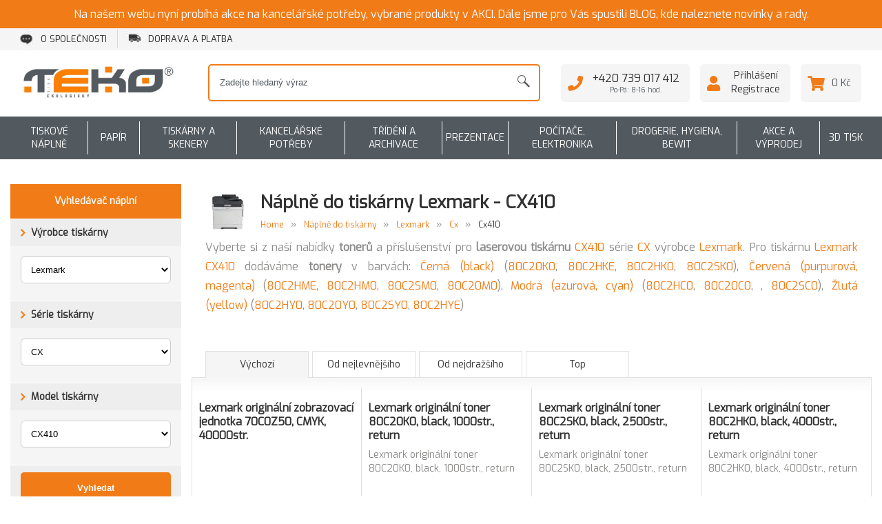

--- FILE ---
content_type: text/html; charset=UTF-8
request_url: https://www.teko.cz/naplne-do-tiskarny-lexmark-cx410
body_size: 11403
content:
<!DOCTYPE html>
<html xmlns="https://www.w3.org/1999/xhtml" lang="cs">
<head  prefix="og: http://ogp.me/ns# fb: http://ogp.me/ns/fb# article: http://ogp.me/ns/article#">
 <meta http-equiv="Content-Type" content="text/html; charset=utf-8"/>

  <meta name="viewport" content="width=device-width, initial-scale=1"/>
 
 <title>Náplně do tiskárny Lexmark - CX410 | TEKO TECHNOLOGY s.r.o.</title>

 <meta name="keywords" content="Lexmark CX CX410,tiskárna CX CX410,tiskárna Lexmark CX CX410,náplně do tiskárny CX CX410,náplně do tiskárny Lexmark CX CX410,toner CX CX410,toner Lexmark CX CX410"/>
 <meta name="description" content="Vyrábíme kompatibilní tonery do tiskáren. Prodáváme také originální tonery a další náplně do tiskáren. Do našeho sortimentu patří i kancelářské potřeby a..."/>

  <meta name="robots" content="index,follow"/>
 
 <meta name="author" content="Libor Plucnar <libor@plucnar.cz>"/>
 <link rel="author" href="humans.txt"/>

 <script src="/_frontend/js/cache_1768585426.js"></script>

 <link rel="preconnect" href="https://fonts.googleapis.com">
 <link rel="preconnect" href="https://fonts.gstatic.com" crossorigin>
 <link href="https://fonts.googleapis.com/css2?family=Exo&display=swap" rel="stylesheet">

 <link rel="stylesheet"
 href="/_frontend/css/cache_1768585426.css"
 type="text/css"
 media="screen, print"
 />
 <link rel="stylesheet"
 href="/_frontend/css/print.css"
 type="text/css"
 media="print"
 />

 <link rel="alternate" type="application/rss+xml" title="RSS" href="/rss.xml"/>

   <meta property="fb:app_id" content="377616896064057" /> 
  <meta property="og:type" content="product.group" /> 
  <meta property="og:url" content="https://www.teko.cz/naplne-do-tiskarny-lexmark-cx410" /> 
  <meta property="og:title" content="Náplně do tiskárny Lexmark - CX410" /> 
  <meta property="og:description" content="" /> 
  <meta property="og:image:url" content="https://www.teko.cz/gallery/4/48433/91354_opengraph.jpg" /> 
  <meta property="og:image:width" content="600" /> 
  <meta property="og:image:height" content="315" /> 
 

 <link rel="icon" href="/_frontend/images/design_teko/favicon.png" type="image/png"/>

 <script>
 var dataLayer = window.dataLayer || [];
 dataLayer = [{"ecomm_pagetype":"other","page.type":"other"}];
</script>


 <!-- Google Tag Manager -->
 <script>(function(w,d,s,l,i){w[l]=w[l]||[];w[l].push({'gtm.start':
 new Date().getTime(),event:'gtm.js'});var f=d.getElementsByTagName(s)[0],
 j=d.createElement(s),dl=l!='dataLayer'?'&l='+l:'';j.async=true;j.src=
 'https://www.googletagmanager.com/gtm.js?id='+i+dl;f.parentNode.insertBefore(j,f);
 })(window,document,'script','dataLayer','GTM-NWLNVMK');</script>
 <!-- End Google Tag Manager -->


  <link rel="canonical" href="https://www.teko.cz/naplne-do-tiskarny-lexmark-cx410">
    <link rel="next" href="https://www.teko.cz/naplne-do-tiskarny-lexmark-cx410?pageNo=2"/>
 </head>
<body>
<noscript>
 <iframe src="https://www.googletagmanager.com/ns.html?id=GTM-NWLNVMK"
 height="0" width="0" style="display:none;visibility:hidden">
 </iframe>
</noscript>

<script type="application/ld+json">
 [
    {
        "@context": "https:\/\/schema.org",
        "@type": "BreadcrumbList",
        "itemListElement": [
            {
                "@type": "ListItem",
                "position": 1,
                "name": "N\u00e1pln\u011b do tisk\u00e1rny",
                "item": "https:\/\/www.teko.cz\/naplne-do-tiskarny"
            },
            {
                "@type": "ListItem",
                "position": 2,
                "name": "Lexmark",
                "item": "https:\/\/www.teko.cz\/"
            },
            {
                "@type": "ListItem",
                "position": 3,
                "name": "CX",
                "item": "https:\/\/www.teko.cz\/naplne-do-tiskarny\/lexmark\/cx"
            },
            {
                "@type": "ListItem",
                "position": 4,
                "name": "CX410",
                "item": "https:\/\/www.teko.cz\/naplne-do-tiskarny-lexmark-cx410"
            }
        ]
    }
]
</script>
 <div class="notification">
 Na našem webu nyní probíhá akce na kancelářské potřeby, vybrané produkty v AKCI. Dále jsme pro Vás spustili BLOG, kde naleznete novinky a rady.
 </div>
<div class="layout-header">
 <div class="layout-header-menu">
 <div class="menu-header--mobile" id="mobilemenu">
 <a class="menu-header--mobile-ico menu-header--mobile-ico__menu js-mobileMenuToggle"></a>
 <a class="menu-header--mobile-ico menu-header--mobile-ico__user" href="https://www.teko.cz/prihlaseni"></a>
 <a class="menu-header--mobile-ico menu-header--mobile-ico__basket" href="/kosik"></a>
</div>

<div class="menu menu-header">
 <div class="layout-middle">
 <nav>
  <ul>
  <li class="menu-header--item">
 <a href="/o-nas/o-spolecnosti" title="O společnosti"><img src="https://teko-cdn.cz/gallery/0/1/23795_menuicon.jpg" title="" alt="" class="" />O společnosti</a>
 </li>
  <li class="menu-header--item">
 <a href="/vse-o-nakupu/doprava-a-platba" title="Doprava a platba"><img src="https://teko-cdn.cz/gallery/1/14814/23796_menuicon.jpg" title="" alt="" class="" />Doprava a platba</a>
 </li>
  </ul>
  </nav>
 </div>
</div>
 </div>
 <header>
 <div class="layout-header-bar">
 <div class="layout-header-bar-in">
 <div class="layout-middle">
 <div class="header">
 <div class="header--logo">
 <a href="/" title="TEKO TECHNOLOGY s.r.o.">
 <img src="/_frontend/images/design/logo.jpg" alt="TEKO TECHNOLOGY s.r.o."/>
 </a>

 <div class="header--title">
 <strong>
 TEKO TECHNOLOGY s.r.o.
 </strong>
 
 </div>
</div>

<div class="header--search header--search__orange" id="search">
 <form action="https://www.teko.cz/vyhledavani" method="get">
 <div class="header--search-table">
 <div class="header--search-table-row">
 <div class="header--search-table-cell">
 <input type="text"
 name="filter[search]"
 autocomplete="off"
 placeholder="Zadejte hledaný výraz"
 />
 </div>
 <label class="header--search-table-cell">
 <input type="submit" value="" class="header--search-confirm" id="header-search-submit"/>
 </label>
 </div>
 </div>
 </form>

 <div id="search-hint"></div>
</div>

 <div class="header--basket">
 <div class="table">

 <div class="table--cell">
 <div class="table">
 <div class="header--basket-box table--cell">
 <i class="fas fa-phone"></i>
 <strong>+420 739 017 412</strong>
 <span>Po-Pá: 8-16 hod.</span>
 </div>
 </div>
 </div>

 <div class="table--cell">
 <div class="table">
  <div class="header--basket-box table--cell">
 <i class="fas fa-user"></i>
 <a href="https://www.teko.cz/prihlaseni">
 Přihlášení
 </a>
 <a href="https://www.teko.cz/registrace">
 Registrace
 </a>
 </div>
  </div>
 </div>

 <div class="table--cell basket-content" id="basket-content">
 <div class="table">
 <a class="header--basket-box  table--cell"
 href="https://www.teko.cz/kosik">
 <i class="fas fa-shopping-cart"></i>
 0 Kč
 </a>
 </div>

 <div>
 <div class="basket-content--body">
 <span class="basket-content--body-arrow"></span>
 <div class="basket-content--products">
  </div>
 <div class="basket-content--body-summary">
 <a class="button conversion" href="https://www.teko.cz/kosik">
 Přejít do košíku
 </a>
 </div>
 </div>
 </div>
 </div>
 </div>
</div>
 </div>
 </div>
 </div>
 </div>
 </header>
</div>

<div class="menu menu-eshop" id="eshopmenu">
 <div class="layout-middle">
 <nav>

 <div class="menu-eshop--table menu-eshop--table__desktop">
 <ul class="menu-eshop--items">
  <li class="menu-eshop--item" data-menupopup="1">
 <a href="/tiskove-naplne" title="Tiskové náplně" class="menu-eshop--link">
 Tiskové náplně
 </a>
 <a href="/tiskove-naplne" title="Tiskové náplně" class="menu-eshop--link-place"></a>
</li>

  <li class="menu-eshop--item" data-menupopup="45">
 <a href="/papir" title="Papír" class="menu-eshop--link">
 Papír
 </a>
 <a href="/papir" title="Papír" class="menu-eshop--link-place"></a>
</li>

  <li class="menu-eshop--item" data-menupopup="2">
 <a href="/tiskarny-a-skenery" title="Tiskárny a skenery" class="menu-eshop--link">
 Tiskárny a skenery
 </a>
 <a href="/tiskarny-a-skenery" title="Tiskárny a skenery" class="menu-eshop--link-place"></a>
</li>

  <li class="menu-eshop--item" data-menupopup="47">
 <a href="/kancelarske-potreby" title="Kancelářské potřeby" class="menu-eshop--link">
 Kancelářské potřeby
 </a>
 <a href="/kancelarske-potreby" title="Kancelářské potřeby" class="menu-eshop--link-place"></a>
</li>

  <li class="menu-eshop--item" data-menupopup="44">
 <a href="/trideni-a-archivace" title="Třídění a archivace" class="menu-eshop--link">
 Třídění a archivace
 </a>
 <a href="/trideni-a-archivace" title="Třídění a archivace" class="menu-eshop--link-place"></a>
</li>

  <li class="menu-eshop--item" data-menupopup="48">
 <a href="/prezentace" title="Prezentace" class="menu-eshop--link">
 Prezentace
 </a>
 <a href="/prezentace" title="Prezentace" class="menu-eshop--link-place"></a>
</li>

  <li class="menu-eshop--item" data-menupopup="46">
 <a href="/pocitace-elektronika" title="Počítače, elektronika" class="menu-eshop--link">
 Počítače, elektronika
 </a>
 <a href="/pocitace-elektronika" title="Počítače, elektronika" class="menu-eshop--link-place"></a>
</li>

  <li class="menu-eshop--item" data-menupopup="73">
 <a href="/drogerie-hygiena-bewit" title="Drogerie, hygiena, BEWIT" class="menu-eshop--link">
 Drogerie, hygiena, BEWIT
 </a>
 <a href="/drogerie-hygiena-bewit" title="Drogerie, hygiena, BEWIT" class="menu-eshop--link-place"></a>
</li>

  <li class="menu-eshop--item" data-menupopup="74">
 <a href="/akce-a-vyprodej" title="Akce a výprodej" class="menu-eshop--link">
 Akce a výprodej
 </a>
 <a href="/akce-a-vyprodej" title="Akce a výprodej" class="menu-eshop--link-place"></a>
</li>

  <li class="menu-eshop--item" data-menupopup="75">
 <a href="/pocitace-elektronika/3d-tisk" title="3D TISK" class="menu-eshop--link">
 3D TISK
 </a>
 <a href="/pocitace-elektronika/3d-tisk" title="3D TISK" class="menu-eshop--link-place"></a>
</li>

  </ul>
 </div>

  <div class="menu-eshop--table menu-eshop--table__desktop-small menu-eshop--table__upper">
 <ul class="menu-eshop--items">
   <li class="menu-eshop--item" data-menupopup="1">
 <a href="/tiskove-naplne" title="Tiskové náplně" class="menu-eshop--link">
 Tiskové náplně
 </a>
 <a href="/tiskove-naplne" title="Tiskové náplně" class="menu-eshop--link-place"></a>
</li>

    <li class="menu-eshop--item" data-menupopup="45">
 <a href="/papir" title="Papír" class="menu-eshop--link">
 Papír
 </a>
 <a href="/papir" title="Papír" class="menu-eshop--link-place"></a>
</li>

    <li class="menu-eshop--item" data-menupopup="2">
 <a href="/tiskarny-a-skenery" title="Tiskárny a skenery" class="menu-eshop--link">
 Tiskárny a skenery
 </a>
 <a href="/tiskarny-a-skenery" title="Tiskárny a skenery" class="menu-eshop--link-place"></a>
</li>

    <li class="menu-eshop--item" data-menupopup="47">
 <a href="/kancelarske-potreby" title="Kancelářské potřeby" class="menu-eshop--link">
 Kancelářské potřeby
 </a>
 <a href="/kancelarske-potreby" title="Kancelářské potřeby" class="menu-eshop--link-place"></a>
</li>

    <li class="menu-eshop--item" data-menupopup="44">
 <a href="/trideni-a-archivace" title="Třídění a archivace" class="menu-eshop--link">
 Třídění a archivace
 </a>
 <a href="/trideni-a-archivace" title="Třídění a archivace" class="menu-eshop--link-place"></a>
</li>

             </ul>
 </div>
 <div class="menu-eshop--table menu-eshop--table__desktop-small menu-eshop--table__lower">
 <ul class="menu-eshop--items">
             <li class="menu-eshop--item" data-menupopup="48">
 <a href="/prezentace" title="Prezentace" class="menu-eshop--link">
 Prezentace
 </a>
 <a href="/prezentace" title="Prezentace" class="menu-eshop--link-place"></a>
</li>

    <li class="menu-eshop--item" data-menupopup="46">
 <a href="/pocitace-elektronika" title="Počítače, elektronika" class="menu-eshop--link">
 Počítače, elektronika
 </a>
 <a href="/pocitace-elektronika" title="Počítače, elektronika" class="menu-eshop--link-place"></a>
</li>

    <li class="menu-eshop--item" data-menupopup="73">
 <a href="/drogerie-hygiena-bewit" title="Drogerie, hygiena, BEWIT" class="menu-eshop--link">
 Drogerie, hygiena, BEWIT
 </a>
 <a href="/drogerie-hygiena-bewit" title="Drogerie, hygiena, BEWIT" class="menu-eshop--link-place"></a>
</li>

    <li class="menu-eshop--item" data-menupopup="74">
 <a href="/akce-a-vyprodej" title="Akce a výprodej" class="menu-eshop--link">
 Akce a výprodej
 </a>
 <a href="/akce-a-vyprodej" title="Akce a výprodej" class="menu-eshop--link-place"></a>
</li>

    <li class="menu-eshop--item" data-menupopup="75">
 <a href="/pocitace-elektronika/3d-tisk" title="3D TISK" class="menu-eshop--link">
 3D TISK
 </a>
 <a href="/pocitace-elektronika/3d-tisk" title="3D TISK" class="menu-eshop--link-place"></a>
</li>

   </ul>
 </div>
 
 <div class="menu-eshop--mobile">
 <a class="menu-eshop--mobile-headline">
 <img src="/_frontend/images/design/menu/menu-white.png" alt=""/>
 <span>Všechny kategorie</span>
 </a>
 <ul class="menu-eshop--table menu-eshop--table__mobile">
 <ul class="menu-eshop--mobile-items">
  <li class="menu-eshop--mobile-item">
 <a title="Tiskové náplně" class="menu-eshop--link menu-eshop--link__mobile"
 href="/tiskove-naplne">
 Tiskové náplně
 </a>
  <ul class="menu-eshop--mobile-subitems">
   <li>
 <a href="https://www.teko.cz/tiskove-naplne/naplne-do-laserovych-tiskaren"
 title="Náplně do laserových tiskáren">
 Náplně do laserových tiskáren
 </a>
 </li>
    <li>
 <a href="https://www.teko.cz/tiskove-naplne/inkoustove-naplne"
 title="Náplně do inkoustových tiskáren">
 Náplně do inkoustových tiskáren
 </a>
 </li>
    <li>
 <a href="https://www.teko.cz/tiskove-naplne/naplne-do-tiskaren-stitku"
 title="Náplně do tiskáren štítků">
 Náplně do tiskáren štítků
 </a>
 </li>
    <li>
 <a href="https://www.teko.cz/tiskove-naplne/naplne-pro-jehlickove-tiskarny"
 title="Náplně pro jehličkové tiskárny">
 Náplně pro jehličkové tiskárny
 </a>
 </li>
    <li>
 <a href="https://www.teko.cz/tiskove-naplne/naplne-pro-pokladny-a-ttr-tiskarny"
 title="Náplně pro pokladny a TTR tiskárny">
 Náplně pro pokladny a TTR tiskárny
 </a>
 </li>
       </ul>
  </li>
  <li class="menu-eshop--mobile-item">
 <a title="Papír" class="menu-eshop--link menu-eshop--link__mobile"
 href="/papir">
 Papír
 </a>
  <ul class="menu-eshop--mobile-subitems">
   <li>
 <a href="https://www.teko.cz/papir/kancelarsky-papir"
 title="Kancelářský papír">
 Kancelářský papír
 </a>
 </li>
    <li>
 <a href="https://www.teko.cz/papir/papiry-pro-tisk-1"
 title="Papíry pro tisk">
 Papíry pro tisk
 </a>
 </li>
    <li>
 <a href="https://www.teko.cz/papir/specialni-papiry"
 title="Speciální papíry">
 Speciální papíry
 </a>
 </li>
    <li>
 <a href="https://www.teko.cz/papir/specialni-folie-etikety"
 title="Speciální fólie, etikety">
 Speciální fólie, etikety
 </a>
 </li>
    <li>
 <a href="https://www.teko.cz/papir/bloky-sesity-a-diare"
 title="Bloky, sešity a diáře">
 Bloky, sešity a diáře
 </a>
 </li>
    <li>
 <a href="https://www.teko.cz/papir/tiskopisy-formulare-obalky"
 title="Tiskopisy, formuláře, obálky">
 Tiskopisy, formuláře, obálky
 </a>
 </li>
   </ul>
  </li>
  <li class="menu-eshop--mobile-item">
 <a title="Tiskárny a skenery" class="menu-eshop--link menu-eshop--link__mobile"
 href="/tiskarny-a-skenery">
 Tiskárny a skenery
 </a>
  <ul class="menu-eshop--mobile-subitems">
   <li>
 <a href="https://www.teko.cz/tiskarny-a-skenery/laserove-tiskarny"
 title="Laserové tiskárny">
 Laserové tiskárny
 </a>
 </li>
    <li>
 <a href="https://www.teko.cz/tiskarny-a-skenery/inkoustove-tiskarny"
 title="Inkoustové tiskárny">
 Inkoustové tiskárny
 </a>
 </li>
      <li>
 <a href="https://www.teko.cz/tiskarny-a-skenery/specialni-tiskarny"
 title="Speciální tiskárny">
 Speciální tiskárny
 </a>
 </li>
    <li>
 <a href="https://www.teko.cz/tiskarny-a-skenery/tiskarny-stitku"
 title="Tiskárny štítků, štítkovače">
 Tiskárny štítků, štítkovače
 </a>
 </li>
    <li>
 <a href="https://www.teko.cz/tiskarny-a-skenery/prislusenstvi-k-tiskarnam"
 title="Příslušenství k tiskárnám">
 Příslušenství k tiskárnám
 </a>
 </li>
    <li>
 <a href="https://www.teko.cz/tiskarny-a-skenery/skenery"
 title="Skenery">
 Skenery
 </a>
 </li>
       </ul>
  </li>
  <li class="menu-eshop--mobile-item">
 <a title="Kancelářské potřeby" class="menu-eshop--link menu-eshop--link__mobile"
 href="/kancelarske-potreby">
 Kancelářské potřeby
 </a>
  <ul class="menu-eshop--mobile-subitems">
   <li>
 <a href="https://www.teko.cz/kancelarske-potreby/vybaveni-kancelare"
 title="Vybavení kanceláře">
 Vybavení kanceláře
 </a>
 </li>
      <li>
 <a href="https://www.teko.cz/kancelarske-potreby/psaci-potreby"
 title="Psací potřeby">
 Psací potřeby
 </a>
 </li>
    <li>
 <a href="https://www.teko.cz/kancelarske-potreby/derovacky-a-sesivacky"
 title="Děrovačky a sešívačky">
 Děrovačky a sešívačky
 </a>
 </li>
    <li>
 <a href="https://www.teko.cz/kancelarske-potreby/drobne-kancelarske-potreby"
 title="Drobné  kancelářské potřeby">
 Drobné  kancelářské potřeby
 </a>
 </li>
    <li>
 <a href="https://www.teko.cz/kancelarske-potreby/noze-nuzky-rezacky"
 title="Nože, nůžky, řezačky">
 Nože, nůžky, řezačky
 </a>
 </li>
    <li>
 <a href="https://www.teko.cz/kancelarske-potreby/lepidla-lepici-pasky-a-gumy"
 title="Lepidla, Lepící pásky a gumy">
 Lepidla, Lepící pásky a gumy
 </a>
 </li>
    <li>
 <a href="https://www.teko.cz/kancelarske-potreby/razitka"
 title="Razítka">
 Razítka
 </a>
 </li>
    <li>
 <a href="https://www.teko.cz/kancelarske-potreby/korekce-a-opravy"
 title="Korekce a opravy">
 Korekce a opravy
 </a>
 </li>
    <li>
 <a href="https://www.teko.cz/kancelarske-potreby/vytvarne-potreby"
 title="Výtvarné potřeby, spreje, křídy">
 Výtvarné potřeby, spreje, křídy
 </a>
 </li>
    <li>
 <a href="https://www.teko.cz/kancelarske-potreby/ostatni-potreby-do-kancelare"
 title="Ostatní potřeby do kanceláře">
 Ostatní potřeby do kanceláře
 </a>
 </li>
   </ul>
  </li>
  <li class="menu-eshop--mobile-item">
 <a title="Třídění a archivace" class="menu-eshop--link menu-eshop--link__mobile"
 href="/trideni-a-archivace">
 Třídění a archivace
 </a>
  <ul class="menu-eshop--mobile-subitems">
     <li>
 <a href="https://www.teko.cz/trideni-a-archivace/archivacni-systemy"
 title="Archivační systémy">
 Archivační systémy
 </a>
 </li>
    <li>
 <a href="https://www.teko.cz/trideni-a-archivace/poradace-sanony"
 title="Pořadače, šanony">
 Pořadače, šanony
 </a>
 </li>
    <li>
 <a href="https://www.teko.cz/trideni-a-archivace/aktovky-a-boxy-na-dokumenty"
 title="Aktovky a boxy na dokumenty">
 Aktovky a boxy na dokumenty
 </a>
 </li>
    <li>
 <a href="https://www.teko.cz/trideni-a-archivace/desky-rychlovazace-euroobaly"
 title="Desky, rychlovazače, euroobaly">
 Desky, rychlovazače, euroobaly
 </a>
 </li>
    <li>
 <a href="https://www.teko.cz/trideni-a-archivace/zavesny-archivacni-system"
 title="Závěsný archivační systém">
 Závěsný archivační systém
 </a>
 </li>
    <li>
 <a href="https://www.teko.cz/trideni-a-archivace/obalovy-a-balici-material"
 title="Obalový a balící materiál">
 Obalový a balící materiál
 </a>
 </li>
   </ul>
  </li>
  <li class="menu-eshop--mobile-item">
 <a title="Prezentace" class="menu-eshop--link menu-eshop--link__mobile"
 href="/prezentace">
 Prezentace
 </a>
  <ul class="menu-eshop--mobile-subitems">
     <li>
 <a href="https://www.teko.cz/prezentace/prezentacni-technika"
 title="Prezentační technika">
 Prezentační technika
 </a>
 </li>
    <li>
 <a href="https://www.teko.cz/prezentace/laminatory-a-prislusenstvi"
 title="Laminátory a příslušenství">
 Laminátory a příslušenství
 </a>
 </li>
    <li>
 <a href="https://www.teko.cz/prezentace/kalkulacky"
 title="Kalkulačky">
 Kalkulačky
 </a>
 </li>
    <li>
 <a href="https://www.teko.cz/prezentace/tiskove-technologie"
 title="Tiskové technologie">
 Tiskové technologie
 </a>
 </li>
    <li>
 <a href="https://www.teko.cz/prezentace/zasuvky-a-prepetova-ochrana"
 title="Zásuvky a přepěťová ochrana">
 Zásuvky a přepěťová ochrana
 </a>
 </li>
    <li>
 <a href="https://www.teko.cz/prezentace/vzduchotechnika"
 title="Vzduchotechnika">
 Vzduchotechnika
 </a>
 </li>
    <li>
 <a href="https://www.teko.cz/prezentace/tabule-nastenky-flipcharty"
 title="Tabule, nástěnky, flipcharty">
 Tabule, nástěnky, flipcharty
 </a>
 </li>
    <li>
 <a href="https://www.teko.cz/prezentace/batohy-tasky-kufry-konferencni-desky"
 title="Batohy, tašky, kufry, konferenční desky">
 Batohy, tašky, kufry, konferenční desky
 </a>
 </li>
    <li>
 <a href="https://www.teko.cz/prezentace/psaci-podlozky"
 title="Psací podložky">
 Psací podložky
 </a>
 </li>
   </ul>
  </li>
  <li class="menu-eshop--mobile-item">
 <a title="Počítače, elektronika" class="menu-eshop--link menu-eshop--link__mobile"
 href="/pocitace-elektronika">
 Počítače, elektronika
 </a>
  <ul class="menu-eshop--mobile-subitems">
       <li>
 <a href="https://www.teko.cz/pocitace-elektronika/elektrospotrebice"
 title="Elektrospotřebiče">
 Elektrospotřebiče
 </a>
 </li>
    <li>
 <a href="https://www.teko.cz/pocitace-elektronika/pc-notebooky-a-tablety-a-prislus"
 title="PC, notebooky a tablety a přísluš.">
 PC, notebooky a tablety a přísluš.
 </a>
 </li>
    <li>
 <a href="https://www.teko.cz/pocitace-elektronika/tv-a-monitory"
 title="TV a monitory">
 TV a monitory
 </a>
 </li>
    <li>
 <a href="https://www.teko.cz/pocitace-elektronika/uloziste-zaznamova-media"
 title="Uložiště, záznamová média">
 Uložiště, záznamová média
 </a>
 </li>
    <li>
 <a href="https://www.teko.cz/pocitace-elektronika/site-a-prislusenstvi-1"
 title="Sítě a příslušenství">
 Sítě a příslušenství
 </a>
 </li>
    <li>
 <a href="https://www.teko.cz/pocitace-elektronika/kabely-a-konektory"
 title="Kabely a Konektory">
 Kabely a Konektory
 </a>
 </li>
    <li>
 <a href="https://www.teko.cz/pocitace-elektronika/mobily-telefony-a-faxy"
 title="Mobily, telefony a faxy">
 Mobily, telefony a faxy
 </a>
 </li>
    <li>
 <a href="https://www.teko.cz/pocitace-elektronika/audio-video-foto"
 title=" Audio, video, foto">
  Audio, video, foto
 </a>
 </li>
      <li>
 <a href="https://www.teko.cz/pocitace-elektronika/navigace-gps-kamery-do-auta"
 title="Navigace, GPS, kamery do auta">
 Navigace, GPS, kamery do auta
 </a>
 </li>
    <li>
 <a href="https://www.teko.cz/pocitace-elektronika/ostatni-elektronika"
 title="Ostatní elektronika">
 Ostatní elektronika
 </a>
 </li>
    <li>
 <a href="https://www.teko.cz/pocitace-elektronika/game-zona"
 title="GAME zóna">
 GAME zóna
 </a>
 </li>
    <li>
 <a href="https://www.teko.cz/pocitace-elektronika/3d-tisk"
 title="3D tisk">
 3D tisk
 </a>
 </li>
   </ul>
  </li>
  <li class="menu-eshop--mobile-item">
 <a title="Drogerie, hygiena, BEWIT" class="menu-eshop--link menu-eshop--link__mobile"
 href="/drogerie-hygiena-bewit">
 Drogerie, hygiena, BEWIT
 </a>
  <ul class="menu-eshop--mobile-subitems">
   <li>
 <a href="https://www.teko.cz/drogerie-hygiena-bewit/hygienicke-potreby"
 title="Hygienické potřeby">
 Hygienické potřeby
 </a>
 </li>
    <li>
 <a href="https://www.teko.cz/drogerie-hygiena-bewit/uklidove-prostredky-do-domacnosti"
 title="Úklidové prostředky do domácnosti">
 Úklidové prostředky do domácnosti
 </a>
 </li>
    <li>
 <a href="https://www.teko.cz/drogerie-hygiena-bewit/mydla-kremy-davkovace"
 title="Mýdla, krémy, dávkovače">
 Mýdla, krémy, dávkovače
 </a>
 </li>
    <li>
 <a href="https://www.teko.cz/drogerie-hygiena-bewit/odpadkove-kose-pytle-a-sacky"
 title="Odpadkové koše, pytle a sáčky">
 Odpadkové koše, pytle a sáčky
 </a>
 </li>
    <li>
 <a href="https://www.teko.cz/drogerie-hygiena-bewit/uklidove-pomucky"
 title="Úklidové pomůcky">
 Úklidové pomůcky
 </a>
 </li>
    <li>
 <a href="https://www.teko.cz/drogerie-hygiena-bewit/covid"
 title="Covid">
 Covid
 </a>
 </li>
    <li>
 <a href="https://www.teko.cz/drogerie-hygiena-bewit/zdravi-krasa-relaxace"
 title="Zdraví, Krása, Relaxace">
 Zdraví, Krása, Relaxace
 </a>
 </li>
   </ul>
  </li>
  <li class="menu-eshop--mobile-item">
 <a title="Akce a výprodej" class="menu-eshop--link menu-eshop--link__mobile"
 href="/akce-a-vyprodej">
 Akce a výprodej
 </a>
  <ul class="menu-eshop--mobile-subitems">
   <li>
 <a href="https://www.teko.cz/vyprodej"
 title="Výprodej">
 Výprodej
 </a>
 </li>
    <li>
 <a href="https://www.teko.cz/akcni-zbozi"
 title="Akční nabídka">
 Akční nabídka
 </a>
 </li>
         </ul>
  </li>
  <li class="menu-eshop--mobile-item">
 <a title="3D TISK" class="menu-eshop--link menu-eshop--link__mobile"
 href="/pocitace-elektronika/3d-tisk">
 3D TISK
 </a>
  <ul class="menu-eshop--mobile-subitems">
   <li>
 <a href="https://www.teko.cz/pocitace-elektronika/3d-tisk/naplne-pro-3d-tiskarny"
 title="Náplně pro 3D tiskárny">
 Náplně pro 3D tiskárny
 </a>
 </li>
    <li>
 <a href="https://www.teko.cz/pocitace-elektronika/3d-tisk/3d-vyrobky"
 title="3D Výrobky">
 3D Výrobky
 </a>
 </li>
   </ul>
  </li>
  </ul>
 </ul>
 </div>

    <div class="menu-eshop--popup" data-menupopup="1"></div>
      <div class="menu-eshop--popup" data-menupopup="45"></div>
      <div class="menu-eshop--popup" data-menupopup="2"></div>
      <div class="menu-eshop--popup" data-menupopup="47"></div>
      <div class="menu-eshop--popup" data-menupopup="44"></div>
      <div class="menu-eshop--popup" data-menupopup="48"></div>
      <div class="menu-eshop--popup" data-menupopup="46"></div>
      <div class="menu-eshop--popup" data-menupopup="73"></div>
      <div class="menu-eshop--popup" data-menupopup="74"></div>
      <div class="menu-eshop--popup" data-menupopup="75"></div>
    </nav>
 </div>
</div>


<div class="layout-middle">
  <div class="category-page" id="page-printers">
 <div class="category-page--content">
 <div class="table">
 <div class="table--cell printers--headline-ico">
 <img src="https://teko-cdn.cz/gallery/4/48433/91354_producticon.jpg" title="CX410" alt="CX410" class="" />
 </div>
 <div class="table--cell">
 <div class="printers--headline table">
 <div class="table--cell printers--headline-cell">
 <h1>Náplně do tiskárny Lexmark - CX410</h1>
 </div>
 
 </div>
 <nav>
 <div class="breadcrumbs" >
 <ol>
 <li>
 <a href="/" title="">
 Home
 </a>
 </li>
   <li class="breadcrumbs--spacer">&raquo;</li>
 <li>
 <a href="/naplne-do-tiskarny" title="Náplně do tiskárny">
 Náplně do tiskárny
 </a>
 </li>
    <li class="breadcrumbs--spacer">&raquo;</li>
 <li>
 <a href="/" title="Lexmark">
 Lexmark
 </a>
 </li>
    <li class="breadcrumbs--spacer">&raquo;</li>
 <li>
 <a href="/naplne-do-tiskarny/lexmark/cx" title="CX">
 Cx
 </a>
 </li>
    <li class="breadcrumbs--spacer">&raquo;</li>
 <li>
 <a href="/naplne-do-tiskarny-lexmark-cx410" title="CX410">
 Cx410
 </a>
 </li>
   </ol>
 <br class="clear" />
 </div>
</nav>
 </div>
 </div>

  <div class="tiny-content">
 <p class="text-justify">
 Vyberte si z naší nabídky

  <strong>tonerů</strong>
 
 a příslušenství pro

  <strong>laserovou tiskárnu</strong>
 
 <a href="https://www.teko.cz/naplne-do-tiskarny-lexmark-cx410">CX410</a>
 série
 <a href="https://www.teko.cz/naplne-do-tiskarny/lexmark/cx">CX</a>
 výrobce
 <a href="https://www.teko.cz/naplne-do-tiskarny/lexmark">Lexmark</a>.

 Pro tiskárnu
 <a href="https://www.teko.cz/naplne-do-tiskarny-lexmark-cx410">Lexmark CX410</a>
 dodáváme
  <strong>tonery</strong>
 
 v barvách:
 <span><a href="?filter[param1][]=134558"><span>Černá (black)</span></a>&nbsp(<a href="https://www.teko.cz/lexmark-originalni-toner-80c20k0-black-1000str-return">80C20K0</a>, <a href="https://www.teko.cz/lexmark-originalni-toner-80c2hke-black-4000str">80C2HKE</a>, <a href="https://www.teko.cz/lexmark-originalni-toner-80c2hk0-black-4000str-return">80C2HK0</a>, <a href="https://www.teko.cz/lexmark-originalni-toner-80c2sk0-black-2500str-return">80C2SK0</a>), <a href="?filter[param1][]=134566"><span>Červená (purpurová, magenta)</span></a>&nbsp(<a href="https://www.teko.cz/lexmark-originalni-toner-80c2hme-magenta-3000str">80C2HME</a>, <a href="https://www.teko.cz/lexmark-originalni-toner-80c2hm0-magenta-3000str-return">80C2HM0</a>, <a href="https://www.teko.cz/lexmark-originalni-toner-80c2sm0-magenta-2000str-return">80C2SM0</a>, <a href="https://www.teko.cz/lexmark-originalni-toner-80c20m0-magenta-1000str-return">80C20M0</a>), <a href="?filter[param1][]=134565"><span>Modrá (azurová, cyan)</span></a>&nbsp(<a href="https://www.teko.cz/lexmark-originalni-toner-80c2hc0-cyan-3000str-return">80C2HC0</a>, <a href="https://www.teko.cz/lexmark-originalni-toner-80c20c0-cyan-1000str-return">80C20C0</a>, <a href="https://www.teko.cz/lexmark-originalni-toner-80c2hce-cyan-3000str"></a>, <a href="https://www.teko.cz/lexmark-originalni-toner-80c2sc0-cyan-2000str-return">80C2SC0</a>), <a href="?filter[param1][]=134560"><span>Žlutá (yellow)</span></a>&nbsp(<a href="https://www.teko.cz/lexmark-originalni-toner-80c2hy0-yellow-3000str-return">80C2HY0</a>, <a href="https://www.teko.cz/lexmark-originalni-toner-80c20y0-yellow-1000str-return">80C20Y0</a>, <a href="https://www.teko.cz/lexmark-originalni-toner-80c2sy0-yellow-2000str-return">80C2SY0</a>, <a href="https://www.teko.cz/lexmark-originalni-toner-80c2hye-yellow-3000str">80C2HYE</a>)</span>
 </p>
 </div>
 
  </div>

  <div id="filter" class="category-page--filter js-FilterResponsive ">
 <form action="https://www.teko.cz/naplne-do-tiskarny-lexmark-cx410" method="get">

 <div class="category-page--filter-responsive-opener">
 <a class="button orange category-page--filter-responsive-opener-show js-FilterResponsiveShow">zobrazit filtr</a>
 <a class="button category-page--filter-responsive-opener-hide js-FilterResponsiveHide">skrýt filtr</a>
 </div>

 <div class="category-page--sidebar category-page--sidebar__printer">
  <div id="printer-filter" data-pagetype="4" class="relative mb20">
 <form action="https://www.teko.cz/naplne-do-tiskarny" method="get" id="sidebar-printer-filter">

 <div class="category-params filter js-printer-filter">
 <div class="category-page--param-top">
 <div class="menu-left--header menu-left--header__orange">
 Vyhledávač náplní
 </div>
 </div>
 <div class="category-page--param-left category-page--param-left-text
 category-page--param-left__active category-page--param-left__opened
 category-page--param-left__always-open"
 >
 <dl>
 <dt>
 <span>Výrobce tiskárny</span>
 </dt>
 <dd>
 <select name="producer">
 <option value="0"></option>
   <option value="16" >
 Brother
 </option>
    <option value="17" >
 Canon
 </option>
    <option value="48" >
 Citizen
 </option>
    <option value="35" >
 Dell
 </option>
    <option value="18" >
 Develop
 </option>
    <option value="59" >
 Dymo
 </option>
    <option value="19" >
 Epson
 </option>
    <option value="180" >
 Hewlett - Packard
 </option>
    <option value="20" >
 IBM
 </option>
    <option value="66" >
 Kodak
 </option>
    <option value="136" >
 Konica - Minolta
 </option>
    <option value="137" >
 Kyocera
 </option>
    <option value="23" selected="selected">
 Lexmark
 </option>
    <option value="24" >
 Océ
 </option>
    <option value="25" >
 Oki
 </option>
    <option value="32" >
 Olivetti
 </option>
    <option value="42" >
 Panasonic
 </option>
    <option value="1868" >
 Pantum
 </option>
    <option value="33" >
 Philips
 </option>
    <option value="93" >
 Polaroid
 </option>
    <option value="53" >
 Printronix
 </option>
    <option value="26" >
 Ricoh
 </option>
    <option value="10" >
 Samsung
 </option>
    <option value="27" >
 Sharp
 </option>
    <option value="56" >
 Star
 </option>
    <option value="840" >
 Tally Genicom
 </option>
    <option value="12" >
 Toshiba
 </option>
    <option value="45" >
 Triumph Adler
 </option>
    <option value="44" >
 Utax
 </option>
    <option value="28" >
 Xerox
 </option>
   </select>
 </dd>
 </dl>
  <dl>
 <dt>
 <span>Série tiskárny</span>
 </dt>
 <dd>
 <select name="serie">
 <option value="0"></option>
   <option value="313" >
 3xxx - 7xxx
 </option>
    <option value="359" >
 B
 </option>
    <option value="132" >
 C
 </option>
    <option value="133" >
 CS
 </option>
    <option value="143" selected="selected">
 CX
 </option>
    <option value="137" >
 E
 </option>
    <option value="138" >
 M
 </option>
    <option value="360" >
 MB
 </option>
    <option value="375" >
 MC
 </option>
    <option value="139" >
 MS
 </option>
    <option value="144" >
 MX
 </option>
    <option value="152" >
 OfficeEdge Pro
 </option>
    <option value="312" >
 Optra
 </option>
    <option value="151" >
 Optra Color
 </option>
    <option value="140" >
 Ostatní série
 </option>
    <option value="131" >
 P
 </option>
    <option value="134" >
 S
 </option>
    <option value="141" >
 T
 </option>
    <option value="142" >
 W
 </option>
    <option value="135" >
 X
 </option>
    <option value="361" >
 XC
 </option>
    <option value="145" >
 XM
 </option>
    <option value="362" >
 XS
 </option>
    <option value="136" >
 Z
 </option>
   </select>
 </dd>
 </dl>
  <dl>
 <dt>
 <span>Model tiskárny</span>
 </dt>
 <dd>
 <select name="printer">
 <option value="0">-- vyberte --</option>
  <option value="397032" >
 CX310
 </option>
  <option value="5010" >
 CX310dn
 </option>
  <option value="5011" >
 CX310n
 </option>
  <option value="2621535" >
 CX317dn
 </option>
  <option value="17704444" >
 CX331adwe
 </option>
  <option value="5012" selected="selected">
 CX410
 </option>
  <option value="5013" >
 CX410de
 </option>
  <option value="386393" >
 CX410dte
 </option>
  <option value="5014" >
 CX410e
 </option>
  <option value="2621536" >
 CX417de
 </option>
  <option value="17704447" >
 CX431adw
 </option>
  <option value="5015" >
 CX510
 </option>
  <option value="5016" >
 CX510de
 </option>
  <option value="341318" >
 CX510dhe
 </option>
  <option value="414583" >
 CX510dthe
 </option>
  <option value="2621537" >
 CX517de
 </option>
  <option value="16714760" >
 CX725de
 </option>
  <option value="684154" >
 CX725dhe
 </option>
  <option value="17816475" >
 CX727de
 </option>
  <option value="2603488" >
 CX820de
 </option>
  <option value="2603489" >
 CX820dtfe
 </option>
  <option value="2603490" >
 CX825de
 </option>
  <option value="12061530" >
 CX825dte
 </option>
  <option value="12061531" >
 CX825dtfe
 </option>
  <option value="16714396" >
 CX860de
 </option>
  <option value="16714397" >
 CX860dte
 </option>
  <option value="16714398" >
 CX860dtfe
 </option>
  <option value="17975673" >
 CX921de
 </option>
  <option value="17975672" >
 CX922de
 </option>
  <option value="17975675" >
 CX923dte
 </option>
  <option value="17975674" >
 CX923dxe
 </option>
  <option value="17975677" >
 CX924dte
 </option>
  <option value="17975676" >
 CX924dxe
 </option>
  </select>
 </dd>
 </dl>
   </div>
 <div class="category-page--param-submit">
 <input type="submit" value="Vyhledat" name="filter_set" class="filter--submit-button" id="filter_set">
 </div>
 </div>
 </form>
</div>
 
 <div class="category-params filter">
 <div class="category-page--param-top">
 <div class="menu-left--header">
 Filtrování produktů
 </div>
 </div>
   <input type="hidden" name="filter[search]" value="" />

 
   <input type="hidden" name="filter[category]" value="1" />

 
   <input type="hidden" name="filter[printer]" value="5012" />

 
    <div class="category-page--param-left
  "
 >
 <dl>
 <dt>
 <span class="" title="Barva náplně do tiskárny.">
 Barva
 </span>
 </dt>
 <dd>
  <label class="category-page--param-left-label">
 <input type="checkbox"
 name="filter[param1][]"
 id="filter_param1_134561"
 value="134561"
  />
 <span class="category-page--param-left-label-text">
 CMYK (modrá, červená, žlutá, černá)   </span>
 </label>
  <label class="category-page--param-left-label">
 <input type="checkbox"
 name="filter[param1][]"
 id="filter_param1_134558"
 value="134558"
  />
 <span class="category-page--param-left-label-text">
 Černá (black)   </span>
 </label>
  <label class="category-page--param-left-label">
 <input type="checkbox"
 name="filter[param1][]"
 id="filter_param1_134566"
 value="134566"
  />
 <span class="category-page--param-left-label-text">
 Červená (purpurová, magenta)   </span>
 </label>
  <label class="category-page--param-left-label">
 <input type="checkbox"
 name="filter[param1][]"
 id="filter_param1_134565"
 value="134565"
  />
 <span class="category-page--param-left-label-text">
 Modrá (azurová, cyan)   </span>
 </label>
  <label class="category-page--param-left-label">
 <input type="checkbox"
 name="filter[param1][]"
 id="filter_param1_134560"
 value="134560"
  />
 <span class="category-page--param-left-label-text">
 Žlutá (yellow)   </span>
 </label>
   </dd>
 </dl>
 </div>

 
    <div class="category-page--param-left
  "
 >
 <dl>
 <dt>
 <span >
 Výtěžnost (stran)
 </span>
 </dt>
 <dd>
  <label class="category-page--param-left-label">
 <input type="checkbox"
 name="filter[param75][]"
 id="filter_param75_8163"
 value="8163"
  />
 <span class="category-page--param-left-label-text">
 1 000 stran  </span>
 </label>
  <label class="category-page--param-left-label">
 <input type="checkbox"
 name="filter[param75][]"
 id="filter_param75_8114"
 value="8114"
  />
 <span class="category-page--param-left-label-text">
 2 000 stran  </span>
 </label>
  <label class="category-page--param-left-label">
 <input type="checkbox"
 name="filter[param75][]"
 id="filter_param75_134078"
 value="134078"
  />
 <span class="category-page--param-left-label-text">
 2 500 stran  </span>
 </label>
  <label class="category-page--param-left-label">
 <input type="checkbox"
 name="filter[param75][]"
 id="filter_param75_7457"
 value="7457"
  />
 <span class="category-page--param-left-label-text">
 3 000 stran  </span>
 </label>
  <label class="category-page--param-left-label">
 <input type="checkbox"
 name="filter[param75][]"
 id="filter_param75_7540"
 value="7540"
  />
 <span class="category-page--param-left-label-text">
 4 000 stran  </span>
 </label>
  <label class="category-page--param-left-label">
 <input type="checkbox"
 name="filter[param75][]"
 id="filter_param75_134204"
 value="134204"
  />
 <span class="category-page--param-left-label-text">
 40 000 stran  </span>
 </label>
   </dd>
 </dl>
 </div>

 
    <div class="category-page--param-left
 "
 >
 <dl>
 <dt>
 <span >
 Výrobce
 </span>
 </dt>
 <dd>
  <label>
 <input type="checkbox" name="filter[producer][]" value="23"
  />
 Lexmark  <span class="filter--count">(19)</span> </label>
   </dd>
 </dl>
 </div>

 
    <div class="category-page--param-left ">
 <dl>
 <dt>
 <span>Dostupnost</span>
 </dt>
 <dd>
  <label>
 <input type="checkbox" name="filter[expedition][]" value="2"
 
 />
 <span class="expedition expedition2">
 Na objednávku
 </span>
 <br class="clear" />
 </label>
  </dd>
 </dl>
 </div>

 
  
   <div class="category-page--param-submit">
 <input type="submit"
 value="Filtrovat"
 name="filter_set"
 class="filter--submit-button"
 id="filter_set"
 />
 <input type="submit"
 value="Zrušit filtr"
 name="filter_reset"
 class="filter--submit-button filter--submit-button__cancel"
 />
</div>
 
  
  </div>

 
 <div class="preloader"></div>

 </div>

 <div class="category-page--filter-top">
                 

      <div class="category-page--sort">
 <ul>
  <li>
 <input type="radio" name="sort[printersprinter]" value="5"
 id="filter_sort_5" class="js-FilterSort"
 checked="checked" />
 <label for="filter_sort_5">
 Výchozí
 </label>
 </li>
  <li>
 <input type="radio" name="sort[printersprinter]" value="1"
 id="filter_sort_1" class="js-FilterSort"
  />
 <label for="filter_sort_1">
 Od nejlevnějšího
 </label>
 </li>
  <li>
 <input type="radio" name="sort[printersprinter]" value="2"
 id="filter_sort_2" class="js-FilterSort"
  />
 <label for="filter_sort_2">
 Od nejdražšího
 </label>
 </li>
  <li>
 <input type="radio" name="sort[printersprinter]" value="3"
 id="filter_sort_3" class="js-FilterSort"
  />
 <label for="filter_sort_3">
 Top
 </label>
 </li>
  </ul>
</div>

   <div class="preloader"></div>
 </div>

 </form>
</div>


 <div class="category-page--product" id="filter-products">
 <div class="category-page--product-spacer"></div>
 <div>
  <div class="product-box product-box__icons">
 
 <div class="product-box--header">
 <div class="product-box--title">
 <h3>
 <a href="https://www.teko.cz/lexmark-originalni-zobrazovaci-jednotka-70c0z50-cmyk-40000str" title="Lexmark originální zobrazovací jednotka 70C0Z50, CMYK, 40000str.">
 Lexmark originální zobrazovací jednotka 70C0Z50, CMYK, 40000str.
 </a>
 </h3>
 </div>
 <div class="product-box--description">
 
 </div>
 </div>

 <div class="product-box--image">
 <a href="https://www.teko.cz/lexmark-originalni-zobrazovaci-jednotka-70c0z50-cmyk-40000str" title="Lexmark originální zobrazovací jednotka 70C0Z50, CMYK, 40000str.">
 <img src="/gallery/blank.png" data-lazy="https://teko-cdn.cz/gallery/0/5347/9336_productlist.jpg" title="Lexmark originální zobrazovací jednotka 70C0Z50, CMYK, 40000str." alt="Lexmark originální zobrazovací jednotka 70C0Z50, CMYK, 40000str." class="" />
 </a>

 

 
 </div>

  <div class="product-box--params">
  <ul class="table">
  <li class="table--row">
 <span class="table--cell product-box--params-ico">
 <img src="https://teko-cdn.cz/gallery/4/48078/90996_ico48.jpg" title="Barva náplně" alt="Barva náplně" class="" />
 </span>
 <span class="table--cell" style="color:#000000">
 CMYK
 </span>
 </li>
   <li class="table--row">
 <span class="table--cell product-box--params-ico">
 <img src="https://teko-cdn.cz/gallery/4/48057/90206_ico48.jpg" title="Výtěžnost (stran)" alt="Výtěžnost (stran)" class="" />
 </span>
 <span class="table--cell">
 40 000
 stran
 </span>
 </li>
  </ul>
   </div>
 
 <div class="product-box--expedition">
  <div class="expedition "
 style="color:#a00000"
 >

   <img src="/_frontend/images/design/expedition/unavailable.png" alt=""/>
  
  Na objednávku
 
 <span class="expedition--quantity">
  </span>
 </div>

 </div>

 <div class="table product-box--footer">
 <div class="table--cell product-box--price">
  <div class="price-box">

 
 <div class="price-box--price-vat">
 9 621 Kč
 </div>
 <div class="price-box--price">
 7 951,24 Kč bez DPH
 </div>


 </div>
  </div>

 <div class="table--cell product-box--basket">
   <form action="/kosik" method="post" class="basket-wrap js-CrossSelling">
 <input type="hidden" name="basketAddProduct" value="1" />
 <input type="hidden" name="product" value="6114"/>
 <input type="hidden" name="quantity" value="1">
 <input type="submit" class="conversion" value="Koupit">
 </form>

  </div>
 </div>

 <div class="product-box--flags">
 
 <br class="clear"/>
 </div>

</div>
  <div class="product-box product-box__icons">
 
 <div class="product-box--header">
 <div class="product-box--title">
 <h3>
 <a href="https://www.teko.cz/lexmark-originalni-toner-80c20k0-black-1000str-return" title="Lexmark originální toner 80C20K0, black, 1000str., return">
 Lexmark originální toner 80C20K0, black, 1000str., return
 </a>
 </h3>
 </div>
 <div class="product-box--description">
 Lexmark originální toner 80C20K0, black, 1000str., return
 </div>
 </div>

 <div class="product-box--image">
 <a href="https://www.teko.cz/lexmark-originalni-toner-80c20k0-black-1000str-return" title="Lexmark originální toner 80C20K0, black, 1000str., return">
 <img src="/gallery/blank.png" data-lazy="https://teko-cdn.cz/gallery/4/42793/99673_productlist.jpg" title="Lexmark originální toner 80C20K0, black, 1000str., return" alt="Lexmark originální toner 80C20K0, black, 1000str., return" class="" />
 </a>

 

 
 </div>

  <div class="product-box--params">
  <ul class="table">
  <li class="table--row">
 <span class="table--cell product-box--params-ico">
 <img src="https://teko-cdn.cz/gallery/4/48079/90997_ico48.jpg" title="Barva náplně" alt="Barva náplně" class="" />
 </span>
 <span class="table--cell" style="color:#000000">
 Černá
 </span>
 </li>
   <li class="table--row">
 <span class="table--cell product-box--params-ico">
 <img src="https://teko-cdn.cz/gallery/4/48057/90206_ico48.jpg" title="Výtěžnost (stran)" alt="Výtěžnost (stran)" class="" />
 </span>
 <span class="table--cell">
 1 000
 stran
 </span>
 </li>
  </ul>
   </div>
 
 <div class="product-box--expedition">
  <div class="expedition "
 style="color:#a00000"
 >

   <img src="/_frontend/images/design/expedition/unavailable.png" alt=""/>
  
  Na objednávku
 
 <span class="expedition--quantity">
  </span>
 </div>

 </div>

 <div class="table product-box--footer">
 <div class="table--cell product-box--price">
  <div class="price-box">

 
 <div class="price-box--price-vat">
 1 527 Kč
 </div>
 <div class="price-box--price">
 1 261,98 Kč bez DPH
 </div>


 </div>
  </div>

 <div class="table--cell product-box--basket">
   <form action="/kosik" method="post" class="basket-wrap js-CrossSelling">
 <input type="hidden" name="basketAddProduct" value="1" />
 <input type="hidden" name="product" value="48142"/>
 <input type="hidden" name="quantity" value="1">
 <input type="submit" class="conversion" value="Koupit">
 </form>

  </div>
 </div>

 <div class="product-box--flags">
 
 <br class="clear"/>
 </div>

</div>
  <div class="product-box product-box__icons">
 
 <div class="product-box--header">
 <div class="product-box--title">
 <h3>
 <a href="https://www.teko.cz/lexmark-originalni-toner-80c2sk0-black-2500str-return" title="Lexmark originální toner 80C2SK0, black, 2500str., return">
 Lexmark originální toner 80C2SK0, black, 2500str., return
 </a>
 </h3>
 </div>
 <div class="product-box--description">
 Lexmark originální toner 80C2SK0, black, 2500str., return
 </div>
 </div>

 <div class="product-box--image">
 <a href="https://www.teko.cz/lexmark-originalni-toner-80c2sk0-black-2500str-return" title="Lexmark originální toner 80C2SK0, black, 2500str., return">
 <img src="/gallery/blank.png" data-lazy="https://teko-cdn.cz/gallery/0/4688/7966_productlist.jpg" title="Lexmark originální toner 80C2SK0, black, 2500str., return" alt="Lexmark originální toner 80C2SK0, black, 2500str., return" class="" />
 </a>

 

 
 </div>

  <div class="product-box--params">
  <ul class="table">
  <li class="table--row">
 <span class="table--cell product-box--params-ico">
 <img src="https://teko-cdn.cz/gallery/4/48079/90997_ico48.jpg" title="Barva náplně" alt="Barva náplně" class="" />
 </span>
 <span class="table--cell" style="color:#000000">
 Černá
 </span>
 </li>
   <li class="table--row">
 <span class="table--cell product-box--params-ico">
 <img src="https://teko-cdn.cz/gallery/4/48057/90206_ico48.jpg" title="Výtěžnost (stran)" alt="Výtěžnost (stran)" class="" />
 </span>
 <span class="table--cell">
 2 500
 stran
 </span>
 </li>
  </ul>
   </div>
 
 <div class="product-box--expedition">
  <div class="expedition "
 style="color:#a00000"
 >

   <img src="/_frontend/images/design/expedition/unavailable.png" alt=""/>
  
  Na objednávku
 
 <span class="expedition--quantity">
  </span>
 </div>

 </div>

 <div class="table product-box--footer">
 <div class="table--cell product-box--price">
  <div class="price-box">

 
 <div class="price-box--price-vat">
 2 338 Kč
 </div>
 <div class="price-box--price">
 1 932,23 Kč bez DPH
 </div>


 </div>
  </div>

 <div class="table--cell product-box--basket">
   <form action="/kosik" method="post" class="basket-wrap js-CrossSelling">
 <input type="hidden" name="basketAddProduct" value="1" />
 <input type="hidden" name="product" value="5324"/>
 <input type="hidden" name="quantity" value="1">
 <input type="submit" class="conversion" value="Koupit">
 </form>

  </div>
 </div>

 <div class="product-box--flags">
 
 <br class="clear"/>
 </div>

</div>
  <div class="product-box product-box__icons">
 
 <div class="product-box--header">
 <div class="product-box--title">
 <h3>
 <a href="https://www.teko.cz/lexmark-originalni-toner-80c2hk0-black-4000str-return" title="Lexmark originální toner 80C2HK0, black, 4000str., return">
 Lexmark originální toner 80C2HK0, black, 4000str., return
 </a>
 </h3>
 </div>
 <div class="product-box--description">
 Lexmark originální toner 80C2HK0, black, 4000str., return
 </div>
 </div>

 <div class="product-box--image">
 <a href="https://www.teko.cz/lexmark-originalni-toner-80c2hk0-black-4000str-return" title="Lexmark originální toner 80C2HK0, black, 4000str., return">
 <img src="/gallery/blank.png" data-lazy="https://teko-cdn.cz/gallery/0/4670/7948_productlist.jpg" title="Lexmark originální toner 80C2HK0, black, 4000str., return" alt="Lexmark originální toner 80C2HK0, black, 4000str., return" class="" />
 </a>

 

 
 </div>

  <div class="product-box--params">
  <ul class="table">
  <li class="table--row">
 <span class="table--cell product-box--params-ico">
 <img src="https://teko-cdn.cz/gallery/4/48079/90997_ico48.jpg" title="Barva náplně" alt="Barva náplně" class="" />
 </span>
 <span class="table--cell" style="color:#000000">
 Černá
 </span>
 </li>
   <li class="table--row">
 <span class="table--cell product-box--params-ico">
 <img src="https://teko-cdn.cz/gallery/4/48057/90206_ico48.jpg" title="Výtěžnost (stran)" alt="Výtěžnost (stran)" class="" />
 </span>
 <span class="table--cell">
 4 000
 stran
 </span>
 </li>
  </ul>
   </div>
 
 <div class="product-box--expedition">
  <div class="expedition "
 style="color:#a00000"
 >

   <img src="/_frontend/images/design/expedition/unavailable.png" alt=""/>
  
  Na objednávku
 
 <span class="expedition--quantity">
  </span>
 </div>

 </div>

 <div class="table product-box--footer">
 <div class="table--cell product-box--price">
  <div class="price-box">

 
 <div class="price-box--price-vat">
 3 513 Kč
 </div>
 <div class="price-box--price">
 2 903,31 Kč bez DPH
 </div>


 </div>
  </div>

 <div class="table--cell product-box--basket">
   <form action="/kosik" method="post" class="basket-wrap js-CrossSelling">
 <input type="hidden" name="basketAddProduct" value="1" />
 <input type="hidden" name="product" value="5282"/>
 <input type="hidden" name="quantity" value="1">
 <input type="submit" class="conversion" value="Koupit">
 </form>

  </div>
 </div>

 <div class="product-box--flags">
 
 <br class="clear"/>
 </div>

</div>
  <div class="product-box product-box__icons">
 
 <div class="product-box--header">
 <div class="product-box--title">
 <h3>
 <a href="https://www.teko.cz/lexmark-originalni-toner-80c2hke-black-4000str" title="Lexmark originální toner 80C2HKE, black, 4000str.">
 Lexmark originální toner 80C2HKE, black, 4000str.
 </a>
 </h3>
 </div>
 <div class="product-box--description">
 Lexmark originální toner 80C2HKE, black, 4000str.
 </div>
 </div>

 <div class="product-box--image">
 <a href="https://www.teko.cz/lexmark-originalni-toner-80c2hke-black-4000str" title="Lexmark originální toner 80C2HKE, black, 4000str.">
 <img src="/gallery/blank.png" data-lazy="https://teko-cdn.cz/gallery/4/49980/107496_productlist.jpg" title="Lexmark originální toner 80C2HKE, black, 4000str." alt="Lexmark originální toner 80C2HKE, black, 4000str." class="" />
 </a>

 

 
 </div>

  <div class="product-box--params">
  <ul class="table">
  <li class="table--row">
 <span class="table--cell product-box--params-ico">
 <img src="https://teko-cdn.cz/gallery/4/48079/90997_ico48.jpg" title="Barva náplně" alt="Barva náplně" class="" />
 </span>
 <span class="table--cell" style="color:#000000">
 Černá
 </span>
 </li>
   <li class="table--row">
 <span class="table--cell product-box--params-ico">
 <img src="https://teko-cdn.cz/gallery/4/48057/90206_ico48.jpg" title="Výtěžnost (stran)" alt="Výtěžnost (stran)" class="" />
 </span>
 <span class="table--cell">
 4 000
 stran
 </span>
 </li>
  </ul>
   </div>
 
 <div class="product-box--expedition">
  <div class="expedition "
 style="color:#a00000"
 >

   <img src="/_frontend/images/design/expedition/unavailable.png" alt=""/>
  
  Na objednávku
 
 <span class="expedition--quantity">
  </span>
 </div>

 </div>

 <div class="table product-box--footer">
 <div class="table--cell product-box--price">
  <div class="price-box">

 
 <div class="price-box--price-vat">
 3 712 Kč
 </div>
 <div class="price-box--price">
 3 067,77 Kč bez DPH
 </div>


 </div>
  </div>

 <div class="table--cell product-box--basket">
   <form action="/kosik" method="post" class="basket-wrap js-CrossSelling">
 <input type="hidden" name="basketAddProduct" value="1" />
 <input type="hidden" name="product" value="58859"/>
 <input type="hidden" name="quantity" value="1">
 <input type="submit" class="conversion" value="Koupit">
 </form>

  </div>
 </div>

 <div class="product-box--flags">
 
 <br class="clear"/>
 </div>

</div>
  <div class="product-box product-box__icons">
 
 <div class="product-box--header">
 <div class="product-box--title">
 <h3>
 <a href="https://www.teko.cz/lexmark-originalni-valec-70c0p00-700p-black-40000str" title="Lexmark originální válec 70C0P00, 700P, black, 40000str.">
 Lexmark originální válec 70C0P00, 700P, black, 40000str.
 </a>
 </h3>
 </div>
 <div class="product-box--description">
 Lexmark originální válec 70C0P00, 700P, black, 40000str.
 </div>
 </div>

 <div class="product-box--image">
 <a href="https://www.teko.cz/lexmark-originalni-valec-70c0p00-700p-black-40000str" title="Lexmark originální válec 70C0P00, 700P, black, 40000str.">
 <img src="/gallery/blank.png" data-lazy="https://teko-cdn.cz/gallery/0/5332/9319_productlist.jpg" title="Lexmark originální válec 70C0P00, 700P, black, 40000str." alt="Lexmark originální válec 70C0P00, 700P, black, 40000str." class="" />
 </a>

 

 
 </div>

  <div class="product-box--params">
  <ul class="table">
  <li class="table--row">
 <span class="table--cell product-box--params-ico">
 <img src="https://teko-cdn.cz/gallery/4/48079/90997_ico48.jpg" title="Barva náplně" alt="Barva náplně" class="" />
 </span>
 <span class="table--cell" style="color:#000000">
 Černá
 </span>
 </li>
   <li class="table--row">
 <span class="table--cell product-box--params-ico">
 <img src="https://teko-cdn.cz/gallery/4/48057/90206_ico48.jpg" title="Výtěžnost (stran)" alt="Výtěžnost (stran)" class="" />
 </span>
 <span class="table--cell">
 40 000
 stran
 </span>
 </li>
  </ul>
   </div>
 
 <div class="product-box--expedition">
  <div class="expedition "
 style="color:#a00000"
 >

   <img src="/_frontend/images/design/expedition/unavailable.png" alt=""/>
  
  Na objednávku
 
 <span class="expedition--quantity">
  </span>
 </div>

 </div>

 <div class="table product-box--footer">
 <div class="table--cell product-box--price">
  <div class="price-box">

 
 <div class="price-box--price-vat">
 5 302 Kč
 </div>
 <div class="price-box--price">
 4 381,82 Kč bez DPH
 </div>


 </div>
  </div>

 <div class="table--cell product-box--basket">
   <form action="/kosik" method="post" class="basket-wrap js-CrossSelling">
 <input type="hidden" name="basketAddProduct" value="1" />
 <input type="hidden" name="product" value="6094"/>
 <input type="hidden" name="quantity" value="1">
 <input type="submit" class="conversion" value="Koupit">
 </form>

  </div>
 </div>

 <div class="product-box--flags">
 
 <br class="clear"/>
 </div>

</div>
  <div class="product-box product-box__icons">
 
 <div class="product-box--header">
 <div class="product-box--title">
 <h3>
 <a href="https://www.teko.cz/lexmark-originalni-valec-70c0z10-black-40000str" title="Lexmark originální válec 70C0Z10, black, 40000str.">
 Lexmark originální válec 70C0Z10, black, 40000str.
 </a>
 </h3>
 </div>
 <div class="product-box--description">
 Lexmark originální válec 70C0Z10, black, 40000str.
 </div>
 </div>

 <div class="product-box--image">
 <a href="https://www.teko.cz/lexmark-originalni-valec-70c0z10-black-40000str" title="Lexmark originální válec 70C0Z10, black, 40000str.">
 <img src="/gallery/blank.png" data-lazy="https://teko-cdn.cz/gallery/0/5342/9331_productlist.jpg" title="Lexmark originální válec 70C0Z10, black, 40000str." alt="Lexmark originální válec 70C0Z10, black, 40000str." class="" />
 </a>

 

 
 </div>

  <div class="product-box--params">
  <ul class="table">
  <li class="table--row">
 <span class="table--cell product-box--params-ico">
 <img src="https://teko-cdn.cz/gallery/4/48079/90997_ico48.jpg" title="Barva náplně" alt="Barva náplně" class="" />
 </span>
 <span class="table--cell" style="color:#000000">
 Černá
 </span>
 </li>
   <li class="table--row">
 <span class="table--cell product-box--params-ico">
 <img src="https://teko-cdn.cz/gallery/4/48057/90206_ico48.jpg" title="Výtěžnost (stran)" alt="Výtěžnost (stran)" class="" />
 </span>
 <span class="table--cell">
 40 000
 stran
 </span>
 </li>
  </ul>
   </div>
 
 <div class="product-box--expedition">
  <div class="expedition "
 style="color:#a00000"
 >

   <img src="/_frontend/images/design/expedition/unavailable.png" alt=""/>
  
  Na objednávku
 
 <span class="expedition--quantity">
  </span>
 </div>

 </div>

 <div class="table product-box--footer">
 <div class="table--cell product-box--price">
  <div class="price-box">

 
 <div class="price-box--price-vat">
 4 606 Kč
 </div>
 <div class="price-box--price">
 3 806,61 Kč bez DPH
 </div>


 </div>
  </div>

 <div class="table--cell product-box--basket">
   <form action="/kosik" method="post" class="basket-wrap js-CrossSelling">
 <input type="hidden" name="basketAddProduct" value="1" />
 <input type="hidden" name="product" value="6108"/>
 <input type="hidden" name="quantity" value="1">
 <input type="submit" class="conversion" value="Koupit">
 </form>

  </div>
 </div>

 <div class="product-box--flags">
 
 <br class="clear"/>
 </div>

</div>
  <div class="product-box product-box__icons">
 
 <div class="product-box--header">
 <div class="product-box--title">
 <h3>
 <a href="https://www.teko.cz/lexmark-originalni-toner-80c20m0-magenta-1000str-return" title="Lexmark originální toner 80C20M0, magenta, 1000str., return">
 Lexmark originální toner 80C20M0, magenta, 1000str., return
 </a>
 </h3>
 </div>
 <div class="product-box--description">
 Lexmark originální toner 80C20M0, magenta, 1000str., return
 </div>
 </div>

 <div class="product-box--image">
 <a href="https://www.teko.cz/lexmark-originalni-toner-80c20m0-magenta-1000str-return" title="Lexmark originální toner 80C20M0, magenta, 1000str., return">
 <img src="/gallery/blank.png" data-lazy="https://teko-cdn.cz/gallery/4/42791/99658_productlist.jpg" title="Lexmark originální toner 80C20M0, magenta, 1000str., return" alt="Lexmark originální toner 80C20M0, magenta, 1000str., return" class="" />
 </a>

 

 
 </div>

  <div class="product-box--params">
  <ul class="table">
  <li class="table--row">
 <span class="table--cell product-box--params-ico">
 <img src="https://teko-cdn.cz/gallery/4/48082/91000_ico48.jpg" title="Barva náplně" alt="Barva náplně" class="" />
 </span>
 <span class="table--cell" style="color:#000000">
 Červená
 </span>
 </li>
   <li class="table--row">
 <span class="table--cell product-box--params-ico">
 <img src="https://teko-cdn.cz/gallery/4/48057/90206_ico48.jpg" title="Výtěžnost (stran)" alt="Výtěžnost (stran)" class="" />
 </span>
 <span class="table--cell">
 1 000
 stran
 </span>
 </li>
  </ul>
   </div>
 
 <div class="product-box--expedition">
  <div class="expedition "
 style="color:#a00000"
 >

   <img src="/_frontend/images/design/expedition/unavailable.png" alt=""/>
  
  Na objednávku
 
 <span class="expedition--quantity">
  </span>
 </div>

 </div>

 <div class="table product-box--footer">
 <div class="table--cell product-box--price">
  <div class="price-box">

 
 <div class="price-box--price-vat">
 1 872 Kč
 </div>
 <div class="price-box--price">
 1 547,11 Kč bez DPH
 </div>


 </div>
  </div>

 <div class="table--cell product-box--basket">
   <form action="/kosik" method="post" class="basket-wrap js-CrossSelling">
 <input type="hidden" name="basketAddProduct" value="1" />
 <input type="hidden" name="product" value="48122"/>
 <input type="hidden" name="quantity" value="1">
 <input type="submit" class="conversion" value="Koupit">
 </form>

  </div>
 </div>

 <div class="product-box--flags">
 
 <br class="clear"/>
 </div>

</div>
  <div class="product-box product-box__icons">
 
 <div class="product-box--header">
 <div class="product-box--title">
 <h3>
 <a href="https://www.teko.cz/lexmark-originalni-toner-80c2sm0-magenta-2000str-return" title="Lexmark originální toner 80C2SM0, magenta, 2000str., return">
 Lexmark originální toner 80C2SM0, magenta, 2000str., return
 </a>
 </h3>
 </div>
 <div class="product-box--description">
 Lexmark originální toner 80C2SM0, magenta, 2000str., return
 </div>
 </div>

 <div class="product-box--image">
 <a href="https://www.teko.cz/lexmark-originalni-toner-80c2sm0-magenta-2000str-return" title="Lexmark originální toner 80C2SM0, magenta, 2000str., return">
 <img src="/gallery/blank.png" data-lazy="https://teko-cdn.cz/gallery/0/4685/7963_productlist.jpg" title="Lexmark originální toner 80C2SM0, magenta, 2000str., return" alt="Lexmark originální toner 80C2SM0, magenta, 2000str., return" class="" />
 </a>

 

 
 </div>

  <div class="product-box--params">
  <ul class="table">
  <li class="table--row">
 <span class="table--cell product-box--params-ico">
 <img src="https://teko-cdn.cz/gallery/4/48082/91000_ico48.jpg" title="Barva náplně" alt="Barva náplně" class="" />
 </span>
 <span class="table--cell" style="color:#000000">
 Červená
 </span>
 </li>
   <li class="table--row">
 <span class="table--cell product-box--params-ico">
 <img src="https://teko-cdn.cz/gallery/4/48057/90206_ico48.jpg" title="Výtěžnost (stran)" alt="Výtěžnost (stran)" class="" />
 </span>
 <span class="table--cell">
 2 000
 stran
 </span>
 </li>
  </ul>
   </div>
 
 <div class="product-box--expedition">
  <div class="expedition "
 style="color:#a00000"
 >

   <img src="/_frontend/images/design/expedition/unavailable.png" alt=""/>
  
  Na objednávku
 
 <span class="expedition--quantity">
  </span>
 </div>

 </div>

 <div class="table product-box--footer">
 <div class="table--cell product-box--price">
  <div class="price-box">

 
 <div class="price-box--price-vat">
 3 434 Kč
 </div>
 <div class="price-box--price">
 2 838,02 Kč bez DPH
 </div>


 </div>
  </div>

 <div class="table--cell product-box--basket">
   <form action="/kosik" method="post" class="basket-wrap js-CrossSelling">
 <input type="hidden" name="basketAddProduct" value="1" />
 <input type="hidden" name="product" value="5321"/>
 <input type="hidden" name="quantity" value="1">
 <input type="submit" class="conversion" value="Koupit">
 </form>

  </div>
 </div>

 <div class="product-box--flags">
 
 <br class="clear"/>
 </div>

</div>
  <div class="product-box product-box__icons">
 
 <div class="product-box--header">
 <div class="product-box--title">
 <h3>
 <a href="https://www.teko.cz/lexmark-originalni-toner-80c2hme-magenta-3000str" title="Lexmark originální toner 80C2HME, magenta, 3000str.">
 Lexmark originální toner 80C2HME, magenta, 3000str.
 </a>
 </h3>
 </div>
 <div class="product-box--description">
 Lexmark originální toner 80C2HME, magenta, 3000str.
 </div>
 </div>

 <div class="product-box--image">
 <a href="https://www.teko.cz/lexmark-originalni-toner-80c2hme-magenta-3000str" title="Lexmark originální toner 80C2HME, magenta, 3000str.">
 <img src="/gallery/blank.png" data-lazy="https://teko-cdn.cz/gallery/3/33357/66610_productlist.jpg" title="Lexmark originální toner 80C2HME, magenta, 3000str." alt="Lexmark originální toner 80C2HME, magenta, 3000str." class="" />
 </a>

 

 
 </div>

  <div class="product-box--params">
  <ul class="table">
  <li class="table--row">
 <span class="table--cell product-box--params-ico">
 <img src="https://teko-cdn.cz/gallery/4/48082/91000_ico48.jpg" title="Barva náplně" alt="Barva náplně" class="" />
 </span>
 <span class="table--cell" style="color:#000000">
 Červená
 </span>
 </li>
   <li class="table--row">
 <span class="table--cell product-box--params-ico">
 <img src="https://teko-cdn.cz/gallery/4/48057/90206_ico48.jpg" title="Výtěžnost (stran)" alt="Výtěžnost (stran)" class="" />
 </span>
 <span class="table--cell">
 3 000
 stran
 </span>
 </li>
  </ul>
   </div>
 
 <div class="product-box--expedition">
  <div class="expedition "
 style="color:#a00000"
 >

   <img src="/_frontend/images/design/expedition/unavailable.png" alt=""/>
  
  Na objednávku
 
 <span class="expedition--quantity">
  </span>
 </div>

 </div>

 <div class="table product-box--footer">
 <div class="table--cell product-box--price">
  <div class="price-box">

 
 <div class="price-box--price-vat">
 4 127 Kč
 </div>
 <div class="price-box--price">
 3 410,74 Kč bez DPH
 </div>


 </div>
  </div>

 <div class="table--cell product-box--basket">
   <form action="/kosik" method="post" class="basket-wrap js-CrossSelling">
 <input type="hidden" name="basketAddProduct" value="1" />
 <input type="hidden" name="product" value="5175"/>
 <input type="hidden" name="quantity" value="1">
 <input type="submit" class="conversion" value="Koupit">
 </form>

  </div>
 </div>

 <div class="product-box--flags">
 
 <br class="clear"/>
 </div>

</div>
  <div class="product-box product-box__icons">
 
 <div class="product-box--header">
 <div class="product-box--title">
 <h3>
 <a href="https://www.teko.cz/lexmark-originalni-toner-80c2hm0-magenta-3000str-return" title="Lexmark originální toner 80C2HM0, magenta, 3000str., return">
 Lexmark originální toner 80C2HM0, magenta, 3000str., return
 </a>
 </h3>
 </div>
 <div class="product-box--description">
 Lexmark originální toner 80C2HM0, magenta, 3000str., return
 </div>
 </div>

 <div class="product-box--image">
 <a href="https://www.teko.cz/lexmark-originalni-toner-80c2hm0-magenta-3000str-return" title="Lexmark originální toner 80C2HM0, magenta, 3000str., return">
 <img src="/gallery/blank.png" data-lazy="https://teko-cdn.cz/gallery/0/4683/7961_productlist.jpg" title="Lexmark originální toner 80C2HM0, magenta, 3000str., return" alt="Lexmark originální toner 80C2HM0, magenta, 3000str., return" class="" />
 </a>

 

 
 </div>

  <div class="product-box--params">
  <ul class="table">
  <li class="table--row">
 <span class="table--cell product-box--params-ico">
 <img src="https://teko-cdn.cz/gallery/4/48082/91000_ico48.jpg" title="Barva náplně" alt="Barva náplně" class="" />
 </span>
 <span class="table--cell" style="color:#000000">
 Červená
 </span>
 </li>
   <li class="table--row">
 <span class="table--cell product-box--params-ico">
 <img src="https://teko-cdn.cz/gallery/4/48057/90206_ico48.jpg" title="Výtěžnost (stran)" alt="Výtěžnost (stran)" class="" />
 </span>
 <span class="table--cell">
 3 000
 stran
 </span>
 </li>
  </ul>
   </div>
 
 <div class="product-box--expedition">
  <div class="expedition "
 style="color:#a00000"
 >

   <img src="/_frontend/images/design/expedition/unavailable.png" alt=""/>
  
  Na objednávku
 
 <span class="expedition--quantity">
  </span>
 </div>

 </div>

 <div class="table product-box--footer">
 <div class="table--cell product-box--price">
  <div class="price-box">

 
 <div class="price-box--price-vat">
 3 906 Kč
 </div>
 <div class="price-box--price">
 3 228,10 Kč bez DPH
 </div>


 </div>
  </div>

 <div class="table--cell product-box--basket">
   <form action="/kosik" method="post" class="basket-wrap js-CrossSelling">
 <input type="hidden" name="basketAddProduct" value="1" />
 <input type="hidden" name="product" value="5315"/>
 <input type="hidden" name="quantity" value="1">
 <input type="submit" class="conversion" value="Koupit">
 </form>

  </div>
 </div>

 <div class="product-box--flags">
 
 <br class="clear"/>
 </div>

</div>
  <div class="product-box product-box__icons">
 
 <div class="product-box--header">
 <div class="product-box--title">
 <h3>
 <a href="https://www.teko.cz/lexmark-originalni-toner-80c20c0-cyan-1000str-return" title="Lexmark originální toner 80C20C0, cyan, 1000str., return">
 Lexmark originální toner 80C20C0, cyan, 1000str., return
 </a>
 </h3>
 </div>
 <div class="product-box--description">
 Lexmark originální toner 80C20C0, cyan, 1000str., return
 </div>
 </div>

 <div class="product-box--image">
 <a href="https://www.teko.cz/lexmark-originalni-toner-80c20c0-cyan-1000str-return" title="Lexmark originální toner 80C20C0, cyan, 1000str., return">
 <img src="/gallery/blank.png" data-lazy="https://teko-cdn.cz/gallery/4/42792/99672_productlist.jpg" title="Lexmark originální toner 80C20C0, cyan, 1000str., return" alt="Lexmark originální toner 80C20C0, cyan, 1000str., return" class="" />
 </a>

 

 
 </div>

  <div class="product-box--params">
  <ul class="table">
  <li class="table--row">
 <span class="table--cell product-box--params-ico">
 <img src="https://teko-cdn.cz/gallery/4/48086/91005_ico48.jpg" title="Barva náplně" alt="Barva náplně" class="" />
 </span>
 <span class="table--cell" style="color:#000000">
 Modrá
 </span>
 </li>
   <li class="table--row">
 <span class="table--cell product-box--params-ico">
 <img src="https://teko-cdn.cz/gallery/4/48057/90206_ico48.jpg" title="Výtěžnost (stran)" alt="Výtěžnost (stran)" class="" />
 </span>
 <span class="table--cell">
 1 000
 stran
 </span>
 </li>
  </ul>
   </div>
 
 <div class="product-box--expedition">
  <div class="expedition "
 style="color:#a00000"
 >

   <img src="/_frontend/images/design/expedition/unavailable.png" alt=""/>
  
  Na objednávku
 
 <span class="expedition--quantity">
  </span>
 </div>

 </div>

 <div class="table product-box--footer">
 <div class="table--cell product-box--price">
  <div class="price-box">

 
 <div class="price-box--price-vat">
 1 920 Kč
 </div>
 <div class="price-box--price">
 1 586,78 Kč bez DPH
 </div>


 </div>
  </div>

 <div class="table--cell product-box--basket">
   <form action="/kosik" method="post" class="basket-wrap js-CrossSelling">
 <input type="hidden" name="basketAddProduct" value="1" />
 <input type="hidden" name="product" value="48123"/>
 <input type="hidden" name="quantity" value="1">
 <input type="submit" class="conversion" value="Koupit">
 </form>

  </div>
 </div>

 <div class="product-box--flags">
 
 <br class="clear"/>
 </div>

</div>
  <div class="product-box product-box__icons product-box__last"></div>
 </div>
 <div class="preloader"></div>
 </div>
 <div class="category-page--paging" id="filter-paging">
  <div class="paging">
 <ul>
   <li>
 <a href="/naplne-do-tiskarny-lexmark-cx410?pageNo=2" class="">
 2
 </a>
 </li>
    <li>
 <a href="/naplne-do-tiskarny-lexmark-cx410?pageNo=1" class="active">
 1
 </a>
 </li>
   </ul>
 </div>
 <div class="paging--count">
 <span>Položek na stránce:&nbsp;</span>
 <ul>
  <li>
 <a href="/naplne-do-tiskarny-lexmark-cx410?pagesItems=12"
 class=" active"
 rel="nofollow"
 >
 12
 </a>
 </li>
  <li>
 <a href="/naplne-do-tiskarny-lexmark-cx410?pagesItems=24"
 class=""
 rel="nofollow"
 >
 24
 </a>
 </li>
  <li>
 <a href="/naplne-do-tiskarny-lexmark-cx410?pagesItems=48"
 class=""
 rel="nofollow"
 >
 48
 </a>
 </li>
  <li>
 <a href="/naplne-do-tiskarny-lexmark-cx410?pagesItems=96"
 class=""
 rel="nofollow"
 >
 96
 </a>
 </li>
  </ul>
 </div>

 </div>
 
</div>

</div>


<div class="footer mt20">
 <div class="layout-middle">
 <footer>
 <div class="table footer--flex">
 <div class="table--cell footer--flex-item footer--flex-item__2">
 <h2>Kontakty</h2>

<p class="footer--contact">
 TEKO TECHNOLOGY s.r.o.<br/>
 IČ: 25399527<br/>
 DIČ: CZ25399527
</p>


<p class="footer--contact">
 Petřkovická 251/10<br/>
 725 28 Ostrava - Lhotka
</p>


<p class="footer--contact__important">
 +420 739 017 412<br/>
 <a href="mailto:eshop@tekotechnology.eu">eshop@tekotechnology.eu</a>
</p>

<div class="footer--heureka">
 <div id="showHeurekaBadgeHere-11"></div>
</div>

 <script>
 var seznam_retargeting_id = 46190;
 var seznam_category = "Hewlett - Packard | Color LaserJet Enterprise M575c";
 var seznam_pagetype = "category";
  </script>
 <script src="//c.imedia.cz/js/retargeting.js" async></script>


 </div>

 <div class="table--cell footer--flex-item footer--flex-item__1">
 <nav>
 <div class="menu menu-footer">
  <ul class="menu-footer--level1">
  <li class="menu-footer--level1-item">
 <h2>
 <a href="/o-nas" title="O nás" class="menu-footer--level1-link">
 O nás
 </a>
 </h2>
  <ul class="menu-footer--level2">
  <li class="menu-footer--level2-item">
 <a href="https://www.teko.cz/o-nas/o-spolecnosti"class="menu-footer--level2-link">O společnosti</a>
 </li>
  <li class="menu-footer--level2-item">
 <a href="https://www.teko.cz/o-nas/kontakty"class="menu-footer--level2-link">Kontakty</a>
 </li>
  <li class="menu-footer--level2-item">
 <a href="https://www.teko.cz/o-nas/nase-sluzby"class="menu-footer--level2-link">Naše služby</a>
 </li>
  <li class="menu-footer--level2-item">
 <a href="https://www.teko.cz/o-nas/servisni-odpovednost"class="menu-footer--level2-link">Servisní odpovědnost</a>
 </li>
  <li class="menu-footer--level2-item">
 <a href="https://www.teko.cz/o-nas/cookies"class="menu-footer--level2-link">Cookies</a>
 </li>
  <li class="menu-footer--level2-item">
 <a href="https://www.teko.cz/o-nas/slavime-25-let-teko"class="menu-footer--level2-link">Slavíme 25 let TEKO®</a>
 </li>
  <li class="menu-footer--level2-item">
 <a href="https://www.teko.cz/o-nas/politika-kvality-teko"class="menu-footer--level2-link">Politika kvality TEKO®</a>
 </li>
  <li class="menu-footer--level2-item">
 <a href="https://www.teko.cz/o-nas/je-cas-na-novou-tiskarnu"class="menu-footer--level2-link">Je čas na novou tiskárnu?</a>
 </li>
  <li class="menu-footer--level2-item">
 <a href="https://www.teko.cz/o-nas/pobocky"class="menu-footer--level2-link">Pobočky</a>
 </li>
  </ul>
  </li>
  <li class="menu-footer--level1-item">
 <h2>
 <a href="/vse-o-nakupu" title="Vše o nákupu" class="menu-footer--level1-link">
 Vše o nákupu
 </a>
 </h2>
  <ul class="menu-footer--level2">
  <li class="menu-footer--level2-item">
 <a href="https://www.teko.cz/vse-o-nakupu/tonery-teko"class="menu-footer--level2-link">Tonery TEKO®</a>
 </li>
  <li class="menu-footer--level2-item">
 <a href="https://www.teko.cz/vse-o-nakupu/obchodni-podminky"class="menu-footer--level2-link">Obchodní podmínky</a>
 </li>
  <li class="menu-footer--level2-item">
 <a href="https://www.teko.cz/vse-o-nakupu/reklamacni-rad"class="menu-footer--level2-link"target="_blank">Reklamační řád</a>
 </li>
  <li class="menu-footer--level2-item">
 <a href="https://www.teko.cz/vse-o-nakupu/doprava-a-platba"class="menu-footer--level2-link">Doprava a platba</a>
 </li>
  <li class="menu-footer--level2-item">
 <a href="https://www.teko.cz/vse-o-nakupu/reklamace"class="menu-footer--level2-link">Reklamace</a>
 </li>
  <li class="menu-footer--level2-item">
 <a href="https://www.teko.cz/vse-o-nakupu/jak-pracovat-s-vyhledavacem"class="menu-footer--level2-link">Jak pracovat s vyhledávačem</a>
 </li>
  </ul>
  </li>
  <li class="menu-footer--level1-item">
 <h2>
 <a href="/nabizime" title="Nabízíme" class="menu-footer--level1-link">
 Nabízíme
 </a>
 </h2>
  <ul class="menu-footer--level2">
  <li class="menu-footer--level2-item">
 <a href="https://www.teko.cz/nabizime/voucher"class="menu-footer--level2-link"target="_blank">Voucher</a>
 </li>
  <li class="menu-footer--level2-item">
 <a href="https://www.teko.cz/nabizime/akcni-nabidky"class="menu-footer--level2-link"target="_blank">Akční nabídky</a>
 </li>
  <li class="menu-footer--level2-item">
 <a href="https://www.teko.cz/nabizime/vyrobci"class="menu-footer--level2-link">Výrobci</a>
 </li>
  <li class="menu-footer--level2-item">
 <a href="https://www.teko.cz/nabizime/vykup-toneru"class="menu-footer--level2-link">Výkup tonerů</a>
 </li>
  <li class="menu-footer--level2-item">
 <a href="https://www.teko.cz/nabizime/nahradni-plneni"class="menu-footer--level2-link">Náhradní plnění</a>
 </li>
  <li class="menu-footer--level2-item">
 <a href="https://www.teko.cz/nabizime/seznam-kategorii"class="menu-footer--level2-link">Seznam kategorií</a>
 </li>
  </ul>
  </li>
  </ul>
  </div>
</nav>
 </div>

 <div class="table--cell footer--flex-item footer--flex-item__2">
 <div class="newsletter-panel">

 <h2>Odběr novinek</h2>

 <p class="footer--contact">
 Přihlaste se k odběru novinek a získejte přehled o novinkách a aktuálních slevách!
 </p>

 <form action="/newsletter/subscribe" method="post">
 <input type="hidden" name="newsletterSubscribe" value="1"/>
 <input type="text" name="email" value="" placeholder="Váš e-mail"/>
 <input type="submit" value="Přihlásit" class="orange"/>

 <dl class="js-CheckerHuman">
 <dt><label>Opište text "I AM HUMAN"</label></dt>
 <dd>
 <label>
 <input name="checker1" value="" type="text"/>
 </label>
 </dd>
 </dl>
 <dl class="js-CheckerEmpty">
 <dt><label>Toto pole ponechejte prázdné</label></dt>
 <dd>
 <label>
 <input name="checker2" value="" type="text"/>
 </label>
 </dd>
 </dl>
 </form>

 <br/>

 <h2>Sledujte nás</h2>

 <p class="footer--contact">
 <a href="https://www.facebook.com/tekotechnology" target="_blank">
 <i class="fab fa-facebook"></i>
 </a>
 <a href="https://www.instagram.com/tekotechnology" target="_blank">
 <i class="fab fa-instagram"></i>
 </a>
 </p>

</diV>

 </div>
 </div>
 </footer>
 </div>

 <div class="layout-middle">
 <div class="footer--design">
 Falcon Eshop by
 <a href="https://www.valdesign.cz" title="VaL Design - Design Studio" target="_blank">
 VaL Design
 </a>
 </div>
 </div>
</div>

<div class="footer footer__dark">
 <div class="layout-middle">
 <div class="footer--eet">
 Podle zákona o evidenci tržeb je prodávající povinen vystavit kupujícímu účtenku.
 Zároveň je povinen zaevidovat přijatou tržbu u správce daně online;
 v případě technického výpadku pak nejpozději do 48 hodin.
 </div>
 </div>
</div>




 <script>
 window.ChatraSetup = {
 colors: {
 buttonText: '#5A6B76', // chat button text color
 buttonBg: '#F5851F' // chat button background color
 }
 };
 </script>
 <script>
 ChatraID = 'ENjZ9qhe4EDsjoeSQ';
 (function (d, w, c) {
 var n = d.getElementsByTagName('script')[0],
 s = d.createElement('script');
 w[c] = w[c] || function () {
 (w[c].q = w[c].q || []).push(arguments);
 };
 s.async = true;
 s.src = (d.location.protocol === 'https:' ? 'https:' : 'http:')
 + '//call.chatra.io/chatra.js';
 n.parentNode.insertBefore(s, n);
 })(document, window, 'Chatra');
 </script>


</body>
</html>
